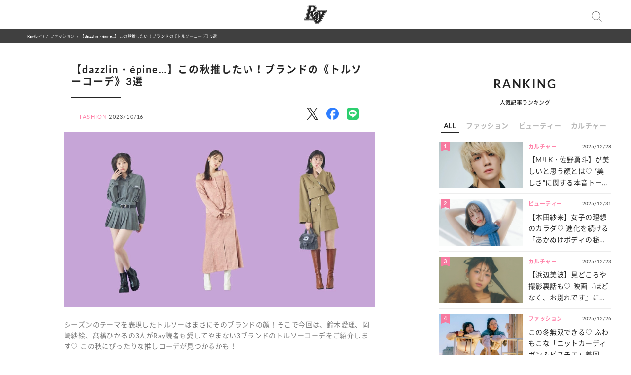

--- FILE ---
content_type: text/html; charset=utf-8
request_url: https://www.google.com/recaptcha/api2/aframe
body_size: 182
content:
<!DOCTYPE HTML><html><head><meta http-equiv="content-type" content="text/html; charset=UTF-8"></head><body><script nonce="2usLiEr_ItHjOKXhd--Sgw">/** Anti-fraud and anti-abuse applications only. See google.com/recaptcha */ try{var clients={'sodar':'https://pagead2.googlesyndication.com/pagead/sodar?'};window.addEventListener("message",function(a){try{if(a.source===window.parent){var b=JSON.parse(a.data);var c=clients[b['id']];if(c){var d=document.createElement('img');d.src=c+b['params']+'&rc='+(localStorage.getItem("rc::a")?sessionStorage.getItem("rc::b"):"");window.document.body.appendChild(d);sessionStorage.setItem("rc::e",parseInt(sessionStorage.getItem("rc::e")||0)+1);localStorage.setItem("rc::h",'1769257204079');}}}catch(b){}});window.parent.postMessage("_grecaptcha_ready", "*");}catch(b){}</script></body></html>

--- FILE ---
content_type: application/javascript; charset=utf-8
request_url: https://fundingchoicesmessages.google.com/f/AGSKWxVdhTCgZswcyVo8_OXWxEEq51tb_3_afdC2jlCPeVohsjxla-UogeXwMSNHn-vHx7kxAAf7q_6zAlzryILMKhlSFjljj-TNocuvIaMJOzI3lOSF77iNZ8isO4TGxPcaMlInTZ4KlksZC64ldcozCQs13VT_B5DRPtkEVqAeIOKxGQa2M2hjv0-0TusG/_/videojs.ads./AdsRotateNEWHeader./ads/sitewide_/ads/exit./ads/iframe
body_size: -1291
content:
window['14fc4907-5dfa-481a-8007-029d7bcf1f8b'] = true;